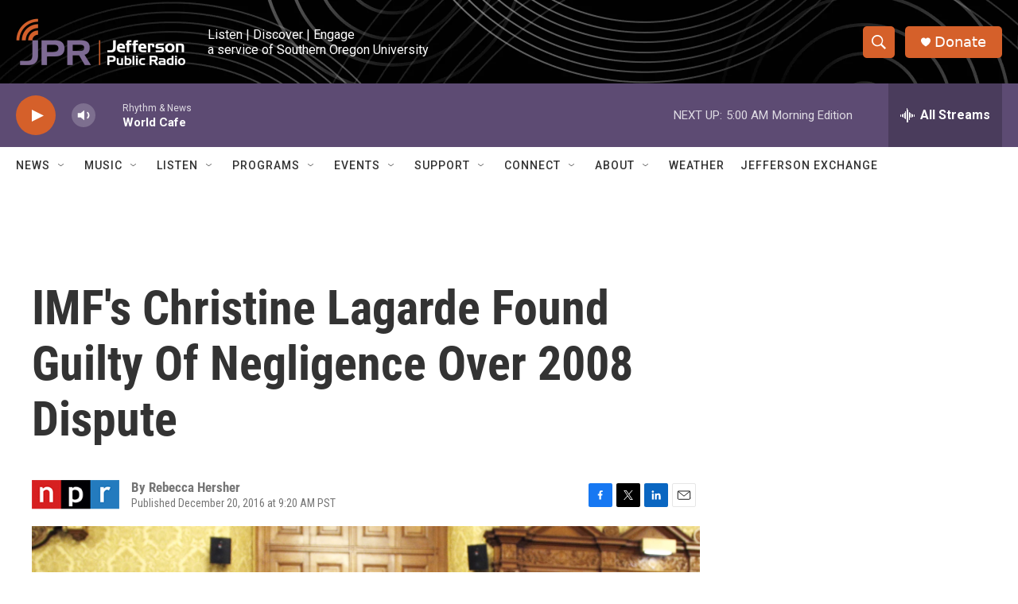

--- FILE ---
content_type: text/html; charset=utf-8
request_url: https://www.google.com/recaptcha/api2/aframe
body_size: 266
content:
<!DOCTYPE HTML><html><head><meta http-equiv="content-type" content="text/html; charset=UTF-8"></head><body><script nonce="DUJIooRGY70HR12CyLstig">/** Anti-fraud and anti-abuse applications only. See google.com/recaptcha */ try{var clients={'sodar':'https://pagead2.googlesyndication.com/pagead/sodar?'};window.addEventListener("message",function(a){try{if(a.source===window.parent){var b=JSON.parse(a.data);var c=clients[b['id']];if(c){var d=document.createElement('img');d.src=c+b['params']+'&rc='+(localStorage.getItem("rc::a")?sessionStorage.getItem("rc::b"):"");window.document.body.appendChild(d);sessionStorage.setItem("rc::e",parseInt(sessionStorage.getItem("rc::e")||0)+1);localStorage.setItem("rc::h",'1762342055110');}}}catch(b){}});window.parent.postMessage("_grecaptcha_ready", "*");}catch(b){}</script></body></html>